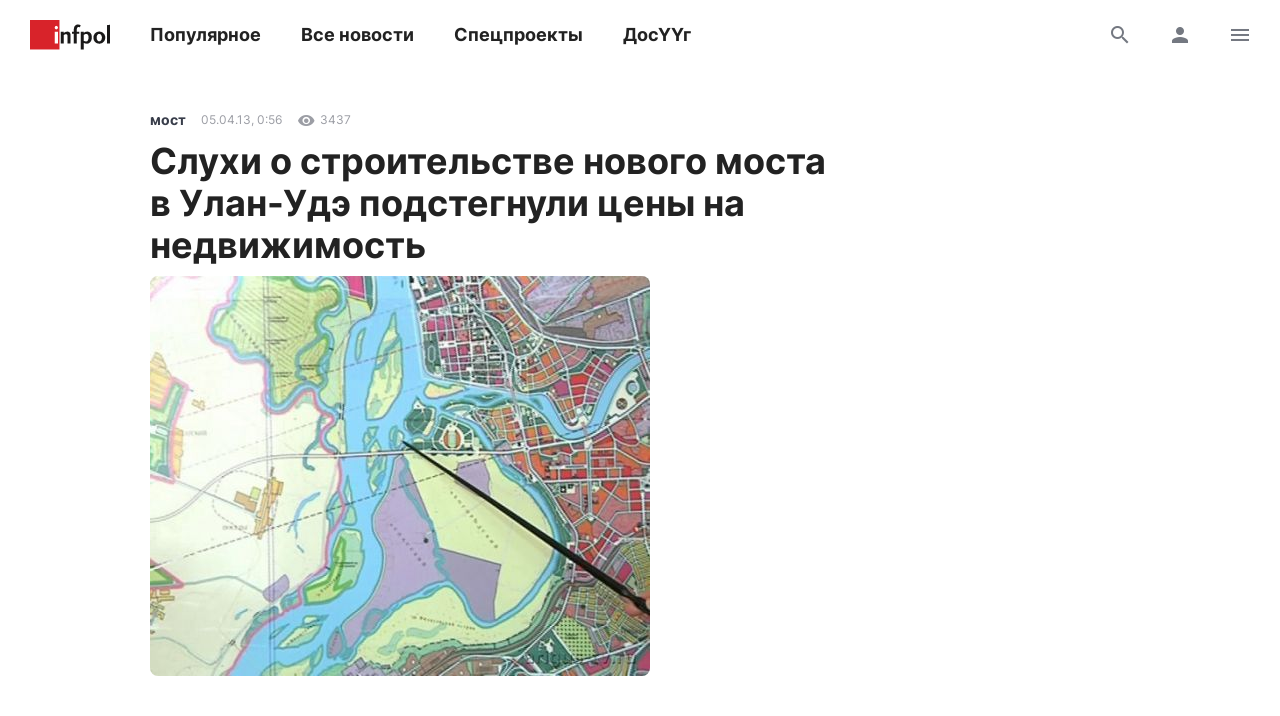

--- FILE ---
content_type: text/html; charset=UTF-8
request_url: https://www.infpol.ru/144146-slukhi-o-stroitelstve-novogo-mosta-v-ulan-ude-podstegnuli-tseny-na-nedvizhimost/
body_size: 15263
content:

<!doctype html>
<html lang="ru">
	<head>
		<meta charset="utf-8">
		<meta name="viewport" content="width=device-width, initial-scale=1, shrink-to-fit=no, user-scalable=no">

		<link rel="apple-touch-icon" sizes="57x57" href="/icons/apple-icon-57x57.png">
		<link rel="apple-touch-icon" sizes="60x60" href="/icons/apple-icon-60x60.png">
		<link rel="apple-touch-icon" sizes="72x72" href="/icons/apple-icon-72x72.png">
		<link rel="apple-touch-icon" sizes="76x76" href="/icons/apple-icon-76x76.png">
		<link rel="apple-touch-icon" sizes="114x114" href="/icons/apple-icon-114x114.png">
		<link rel="apple-touch-icon" sizes="120x120" href="/icons/apple-icon-120x120.png">
		<link rel="apple-touch-icon" sizes="144x144" href="/icons/apple-icon-144x144.png">
		<link rel="apple-touch-icon" sizes="152x152" href="/icons/apple-icon-152x152.png">
		<link rel="apple-touch-icon" sizes="180x180" href="/icons/apple-icon-180x180.png">
		<link rel="apple-touch-icon" sizes="512x512" href="/icons/apple-icon-512x512.png">

		<link rel="icon" type="image/png" sizes="192x192"  href="/icons/android-icon-192x192.png">
		<link rel="icon" type="image/png" sizes="96x96" href="/icons/favicon-96x96.png">
		<link rel="icon" type="image/png" href="/favicon.ico">

		<link rel="manifest" href="/manifest.json">

		<meta name="msapplication-TileImage" content="/icons/ms-icon-144x144.png">
		<meta name="msapplication-TileColor" content="#ffffff">
		<meta name="theme-color" content="#ffffff">

		<link href="https://www.infpol.ru/export/" type="application/rss+xml" rel="alternate" title="Информ Полис: все новости">
				<link href="/favicon.ico" rel="icon">
		<title>Слухи о строительстве нового моста в Улан-Удэ подстегнули цены на недвижимость - новости Бурятии и Улан-Удэ</title>

		<link rel="preload" href="/local/templates/2020/fonts/inter-400.woff2" as="font" type="font/woff2" crossorigin>
		<link rel="preload" href="/local/templates/2020/fonts/inter-700.woff2" as="font" type="font/woff2" crossorigin>
		<link rel="preload" href="/local/templates/2020/fonts/icomoon.woff" as="font" type="font/woff" crossorigin>

		<meta http-equiv="Content-Type" content="text/html; charset=UTF-8">
<link rel="canonical" href="https://www.infpol.ru/144146-slukhi-o-stroitelstve-novogo-mosta-v-ulan-ude-podstegnuli-tseny-na-nedvizhimost/">
<script type="text/javascript" data-skip-moving="true">(function(w, d, n) {var cl = "bx-core";var ht = d.documentElement;var htc = ht ? ht.className : undefined;if (htc === undefined || htc.indexOf(cl) !== -1){return;}var ua = n.userAgent;if (/(iPad;)|(iPhone;)/i.test(ua)){cl += " bx-ios";}else if (/Android/i.test(ua)){cl += " bx-android";}cl += (/(ipad|iphone|android|mobile|touch)/i.test(ua) ? " bx-touch" : " bx-no-touch");cl += w.devicePixelRatio && w.devicePixelRatio >= 2? " bx-retina": " bx-no-retina";var ieVersion = -1;if (/AppleWebKit/.test(ua)){cl += " bx-chrome";}else if ((ieVersion = getIeVersion()) > 0){cl += " bx-ie bx-ie" + ieVersion;if (ieVersion > 7 && ieVersion < 10 && !isDoctype()){cl += " bx-quirks";}}else if (/Opera/.test(ua)){cl += " bx-opera";}else if (/Gecko/.test(ua)){cl += " bx-firefox";}if (/Macintosh/i.test(ua)){cl += " bx-mac";}ht.className = htc ? htc + " " + cl : cl;function isDoctype(){if (d.compatMode){return d.compatMode == "CSS1Compat";}return d.documentElement && d.documentElement.clientHeight;}function getIeVersion(){if (/Opera/i.test(ua) || /Webkit/i.test(ua) || /Firefox/i.test(ua) || /Chrome/i.test(ua)){return -1;}var rv = -1;if (!!(w.MSStream) && !(w.ActiveXObject) && ("ActiveXObject" in w)){rv = 11;}else if (!!d.documentMode && d.documentMode >= 10){rv = 10;}else if (!!d.documentMode && d.documentMode >= 9){rv = 9;}else if (d.attachEvent && !/Opera/.test(ua)){rv = 8;}if (rv == -1 || rv == 8){var re;if (n.appName == "Microsoft Internet Explorer"){re = new RegExp("MSIE ([0-9]+[\.0-9]*)");if (re.exec(ua) != null){rv = parseFloat(RegExp.$1);}}else if (n.appName == "Netscape"){rv = 11;re = new RegExp("Trident/.*rv:([0-9]+[\.0-9]*)");if (re.exec(ua) != null){rv = parseFloat(RegExp.$1);}}}return rv;}})(window, document, navigator);</script>


<link href="/bitrix/cache/css/ip/2020/template_3ee9c796b3a7ef503b84584d4f19d1b7/template_3ee9c796b3a7ef503b84584d4f19d1b7_v1.css?176545410764025" type="text/css"  data-template-style="true" rel="stylesheet" >







	<meta property="og:type" content="article">
	<meta property="og:url" content="https://www.infpol.ru/144146-slukhi-o-stroitelstve-novogo-mosta-v-ulan-ude-podstegnuli-tseny-na-nedvizhimost/">
	<meta property="og:locale" content="ru_RU">
	<meta property="og:site_name" content="Информ Полис">

	<meta property="og:title" content="Слухи о строительстве нового моста в Улан-Удэ подстегнули цены на недвижимость - новости Бурятии и Улан-Удэ">
	<meta property="og:description" content="">

		<meta property="og:image" content="https://www.infpol.ru/upload/iblock/db3/db32c798f5686740d8c714ca5492377e.jpg">
	<meta property="og:image:width" content="500">
	<meta property="og:image:height" content="400">
	
	<meta property="article:author" content="">
	<meta property="article:section" content="мост">

		<meta property="article:tag" content="мост">
		<meta property="article:tag" content="Общество">
	
	<meta property="article:published_time" content="2013-04-05T09:56:00+09:00">
	<meta property="article:modified_time" content="2013-04-05T09:56:00+09:00">

	


		<script async src="https://yandex.ru/ads/system/header-bidding.js" data-skip-moving="true"></script>
		<script type="text/javascript" src="https://ads.digitalcaramel.com/js/infpol.ru.js"data-skip-moving="true"></script>
		<script data-skip-moving="true">window.yaContextCb = window.yaContextCb || []</script>
		<script src="https://yandex.ru/ads/system/context.js" async data-skip-moving="true"></script>

					</head>

	<body>
				
		<!--'start_frame_cache_Lw3FJH'-->
				<div style="background: #f7f7f7;">
					<div class="b-banner-mega">
						<!--AdFox START-->
<!--infpolru-->
<!--Площадка: infpol4.0 / * / *-->
<!--Тип баннера: Мегабаннер-->
<!--Расположение: <верх страницы>-->
<div id="banner-na2615832503cba833de281357c96b091"></div>
					</div>
				</div>

<!--'end_frame_cache_Lw3FJH'-->
		<header class="b-header">
			<div id="header" class="float">
				<div class="g-wrapper">
					<div class="top">
						<a href="/" class="logo">Информ Полис</a>

						<nav class="menu l-mobile-hidden">
							
			<a href="/popular/">Популярное</a>


			<a href="/all/">Все новости</a>


			<a href="/spetsproekty-ip/">Спецпроекты</a>


			<a href="/dosuug/">ДосҮҮг</a>

						</nav>

						<div class="icons">
														<a href="/search/" class="js-search-header"><i class="icon-search"></i><i class="icon-close hidden"></i></a>
							
							<!--'start_frame_cache_user-icon'-->
								<a href="#login" data-fancybox class="l-mobile-hidden"><i class="icon-user"></i></a>

							<!--'end_frame_cache_user-icon'-->
							<a href="#menu" data-fancybox><i class="icon-menu"></i></a>
						</div>
					</div>

										<div id="search-header" class="search hidden">
						<form action="/search/" method="get">
							<input type="text" name="q" placeholder="Поиск">
							<button type="submit" class="button"><i class="icon-search"></i></button>
						</form>
					</div>
									</div>
			</div>
		</header>

		<div class="g-wrapper">
	<div id="comp_cb9433168bbb7da253bce93ec2e78824"><div class="js-ajax-content">
<div class="l-grid l-cut">
	<main class="l-cell-main">
		

		<article class="b-article clearfix js-progress" itemscope itemtype="http://schema.org/NewsArticle" data-page="/144146-slukhi-o-stroitelstve-novogo-mosta-v-ulan-ude-podstegnuli-tseny-na-nedvizhimost/" data-name="Слухи о строительстве нового моста в Улан-Удэ подстегнули цены на недвижимость" data-next="144146" data-tag="577">
			<link itemprop="mainEntityOfPage" href="https://www.infpol.ru/144146-slukhi-o-stroitelstve-novogo-mosta-v-ulan-ude-podstegnuli-tseny-na-nedvizhimost/">
			
			<meta itemprop="dateModified" content="2018-07-22T06:05:29+08:00">
			<meta itemprop="author" content="">

			<div itemprop="publisher" itemscope itemtype="https://schema.org/Organization">
				<div itemprop="logo" itemscope itemtype="https://schema.org/ImageObject">
					<img itemprop="url image" src="https://www.infpol.ru/logo.png" class="hidden">
				</div>

				<meta itemprop="name" content="Информ Полис">
				<meta itemprop="telephone" content="+73012212316">
				<meta itemprop="address" content="670000, г. Улан-Удэ, ул. Каландаришвили, 23, офис 14">
			</div>

			<header class="header">
				<div class="b-info t-micro">
										<a href="https://www.infpol.ru/most/" class="t-caption-bold" itemprop="articleSection">мост</a>
					
					<time datetime="2013-04-05T09:56:00+09:00" class="js-time" itemprop="datePublished">5 апреля 2013 в 09:56</time>

					<!--'start_frame_cache_IjWcdm'-->					<div class="icon"><i class="icon-view"></i> 3437</div>

										<!--'end_frame_cache_IjWcdm'-->				</div>

				<h1 itemprop="name headline">Слухи о строительстве нового моста в Улан-Удэ подстегнули цены на недвижимость</h1>
				
				
					<link itemprop="image" href="https://www.infpol.ru/upload/iblock/db3/db32c798f5686740d8c714ca5492377e.jpg">

					
						<p><img src="/upload/iblock/db3/db32c798f5686740d8c714ca5492377e.jpg" width="500" height="400"></p>

				
				
				<div class="b-share">
					<a href="https://vk.com/share.php?url=https://www.infpol.ru/144146-slukhi-o-stroitelstve-novogo-mosta-v-ulan-ude-podstegnuli-tseny-na-nedvizhimost/" class="icon-vkontakte js-share" rel="nofollow"></a>
										<a href="viber://forward?text=https://www.infpol.ru/144146-slukhi-o-stroitelstve-novogo-mosta-v-ulan-ude-podstegnuli-tseny-na-nedvizhimost/" class="icon-viber" rel="nofollow"></a>
					<a href="tg://msg?text=https://www.infpol.ru/144146-slukhi-o-stroitelstve-novogo-mosta-v-ulan-ude-podstegnuli-tseny-na-nedvizhimost/" class="icon-telegram" rel="nofollow"></a>
					<a href="whatsapp://send?text=https://www.infpol.ru/144146-slukhi-o-stroitelstve-novogo-mosta-v-ulan-ude-podstegnuli-tseny-na-nedvizhimost/" class="icon-whatsapp" rel="nofollow"></a>
				</div>
			</header>

			<div class="cut">
				<div class="content" itemprop="articleBody">
					<b>Жители Левого берега в последнее время стали оценивать свои дома все дороже. Причина такой популярности &ndash; градостроительная политика мэрии. Но только местные жители истолковали ее весьма вольно</b><br>
<br>
Пустынные улицы, грунтовые отсыпы, отсутствие инфраструктуры и&hellip; бешеный спрос на землю. Поселье хоть и находится в нескольких километрах от центра города, но свободное для строительства место найти можно с трудом. Возможно, причины в следующем:<br>
<br>
&laquo;На левом берегу, в Солдатском, Поселье продают дома и в объявлениях указывают, что скоро построят мост с Левого берега до Восточных ворот.... &laquo;новый мост будет выходить с левого берега прямо в центр города&raquo;...&raquo;<br>
<br>
Едем на Левый берег. Новенькие, &laquo;с иголочки&raquo; дома уже вплотную приблизились к протоке Селенги, за ней &ndash; Богородский остров. Спрашиваем у строителей &ndash; идут ли разговоры о строительстве новой переправы?<br>
<br>
- Разговор такой слышали. Детские садики, школы будут строить. И мост будут строить. В 16 году, по-моему, да? С прошлого, позапрошлого года цены выросли.<br>
<br>
На самом деле мост в этом месте будет. Больше того, в генеральном плане города на этом участке &ndash; настоящий дорожный комплекс.<br>
<br>
- От района Солдатского, мимо Поселья существующего, по нынешним островам, через остров Богородский и уйти по улице Трубачеева в Октябрьский район, - сообщила Ольга Сухих, и.о. начальника Управления архитектуры и градостроительства Администрации Улан-Удэ.<br>
<br>
Вот только первоочередные задачи градостроительства, в том числе и новый мост через Уду, мечту жителей левобережья рубят на корню. И не появится новая переправа ни в 16-м, ни даже в 18-м году.<br>
<br>
- Сам по себе мост не строится. Он строится только со строительством дополнительных дорог, которые обеспечивают транспортное движение по этой улице. Изыскательские работы, где точно пройдет дорога &ndash; этого пока ничего не было, - говорит Ольга Сухих.<br>
<br>
Генеральный план города рассчитан на 30 лет. Приняли его в 2008 году. Поэтому раньше 20 года ждать новой короткой переправы к центру города местным жителям не стоит. Впрочем, как и верить на слово предприимчивым продавцам. <br>
<br>
<b>Фото arigus-tv.ru</b>
					
										<p class="author">Автор: </p>
									</div>

				
								<div class="tags">
										<a href="/most/">мост</a>
										<a href="/obshchestvo/">Общество</a>
									</div>
				
				<div class="nativeroll"></div>

				<div class="b-share">
					<a href="https://vk.com/share.php?url=https://www.infpol.ru/144146-slukhi-o-stroitelstve-novogo-mosta-v-ulan-ude-podstegnuli-tseny-na-nedvizhimost/" class="icon-vkontakte js-share" rel="nofollow"></a>
										<a href="viber://forward?text=https://www.infpol.ru/144146-slukhi-o-stroitelstve-novogo-mosta-v-ulan-ude-podstegnuli-tseny-na-nedvizhimost/" class="icon-viber" rel="nofollow"></a>
					<a href="tg://msg?text=https://www.infpol.ru/144146-slukhi-o-stroitelstve-novogo-mosta-v-ulan-ude-podstegnuli-tseny-na-nedvizhimost/" class="icon-telegram" rel="nofollow"></a>
					<a href="whatsapp://send?text=https://www.infpol.ru/144146-slukhi-o-stroitelstve-novogo-mosta-v-ulan-ude-podstegnuli-tseny-na-nedvizhimost/" class="icon-whatsapp" rel="nofollow"></a>
				</div>

				<!--'start_frame_cache_nFDmaA'-->
					<button type="button" class="button-border comments" data-fancybox data-type="ajax" data-src="/ajax/comments.php?id=144146"><span>Комментарии </span> <i class="icon-comment"></i></button>

				<!--'end_frame_cache_nFDmaA'-->
				<!--'start_frame_cache_tgucYX'--><!--'end_frame_cache_tgucYX'-->

				<div class="b-channel">
	<h3>Подписывайтесь</h3>
	<p class="t-subtitle-small">Получайте свежие новости в мессенджерах и соцсетях</p>

	<div class="icons c-social">
		<a href="https://t.me/infpolru" target="_blank" class="icon-telegram"></a>
		<a href="https://vk.com/informpolis" target="_blank" rel="nofollow" class="icon-vkontakte"></a>
	</div>
</div>


				<!--'start_frame_cache_Ug8N3L'-->
				<div class="l-ledge b-banner-comments">
					<!--AdFox START-->
<!--infpolru-->
<!--Площадка: infpol4.0 / * / *-->
<!--Тип баннера: Внутренний блок. Баннер 1-->
<!--Расположение: <середина страницы>-->
<div id="banner-x197e8f785e027570c41adb619aa0ae8a"></div>
				</div>

<!--'end_frame_cache_Ug8N3L'-->

				<div class="cut-show js-uncut">
					<button type="button" class="button-border">Читать далее</button>
				</div>
			</div>
		</article>
	</main>

	<aside class="l-cell-aside l-mobile-hidden">
		<div class="js-sticky">
			<!--'start_frame_cache_2NICnl'-->
				<div class="b-banner-sidebar">
					<!--AdFox START-->
<!--infpolru-->
<!--Площадка: infpol4.0 / * / *-->
<!--Тип баннера: Правый блок. Баннер 1-->
<!--Расположение: <середина страницы>-->
<div id="banner-r6e17123f8eaebf6181d8ed08bee67c01"></div>
				</div>

<!--'end_frame_cache_2NICnl'-->
		</div>
	</aside>
</div>

<div class="b-news-slider">
	<h3 class="t-title c-red">Читайте также</h3>

	
<div class="scrollyeah">
		<div class="slide">
		<a href="/276526-sinoptiki-predupredili-ob-anomalnykh-morozakh-v-buryatii/"><img src="[data-uri]" width="280" height="160" data-src="/upload/resize_cache/iblock/99c/280_160_2/rmq1q25b66sl1z63spe8p9n201rck1wp.jpeg" class="lazyload"></a>
		<h3 class="t-title"><a href="/276526-sinoptiki-predupredili-ob-anomalnykh-morozakh-v-buryatii/">Синоптики предупредили об аномальных морозах в Бурятии</a></h3>

		<div class="b-info t-micro">
			<div class="icon"><i class="icon-view"></i>1809</div>

					</div>
	</div>
		<div class="slide">
		<a href="/276524-v-buryatii-proshchayutsya-s-pogibshim-na-svo-boytsom/"><img src="[data-uri]" width="280" height="160" data-src="/upload/resize_cache/iblock/ec2/280_160_2/bax4x7wcoqfw7i692uh3w5sbwybaqbzu.jpg" class="lazyload"></a>
		<h3 class="t-title"><a href="/276524-v-buryatii-proshchayutsya-s-pogibshim-na-svo-boytsom/">В Бурятии прощаются с погибшим на СВО бойцом</a></h3>

		<div class="b-info t-micro">
			<div class="icon"><i class="icon-view"></i>1982</div>

					</div>
	</div>
		<div class="slide">
		<a href="/276407-v-ulan-ude-gotovyat-mesto-dlya-kreshchenskikh-kupaniy/"><img src="[data-uri]" width="280" height="160" data-src="/upload/resize_cache/iblock/341/280_160_2/8k1s27r60zd1qw1hiqu2k8dwj87rk8l8.jpg" class="lazyload"></a>
		<h3 class="t-title"><a href="/276407-v-ulan-ude-gotovyat-mesto-dlya-kreshchenskikh-kupaniy/">В Улан-Удэ готовят место для крещенских купаний</a></h3>

		<div class="b-info t-micro">
			<div class="icon"><i class="icon-view"></i>4445</div>

					</div>
	</div>
		<div class="slide">
		<a href="/276512-krovopodtek-ushiby-golovy-i-grudnoy-kletki/"><img src="[data-uri]" width="280" height="160" data-src="/upload/resize_cache/iblock/356/280_160_2/cngtqsdxjgf37yi3u6a617l1w4j85klb.jpg" class="lazyload"></a>
		<h3 class="t-title"><a href="/276512-krovopodtek-ushiby-golovy-i-grudnoy-kletki/">«Кровоподтек, ушибы головы и грудной клетки»</a></h3>

		<div class="b-info t-micro">
			<div class="icon"><i class="icon-view"></i>2548</div>

					</div>
	</div>
		<div class="slide">
		<a href="/276514-v-buryatii-za-vykhodnye-proizoshlo-15-pozharov/"><img src="[data-uri]" width="280" height="160" data-src="/upload/resize_cache/iblock/c33/280_160_2/nkq6ulz01q8tf4rf4p7bniojb62cvco9.jpg" class="lazyload"></a>
		<h3 class="t-title"><a href="/276514-v-buryatii-za-vykhodnye-proizoshlo-15-pozharov/">В Бурятии за выходные произошло 15 пожаров</a></h3>

		<div class="b-info t-micro">
			<div class="icon"><i class="icon-view"></i>1326</div>

					</div>
	</div>
		<div class="slide">
		<a href="/276517-glava-buryatii-raskritikoval-imidzhevuyu-politiku-respublikanskikh-vuzov/"><img src="[data-uri]" width="280" height="160" data-src="/upload/resize_cache/iblock/511/280_160_2/luxntbkjzwnrrwc069m0kzzhhg0kfpj6.jpg" class="lazyload"></a>
		<h3 class="t-title"><a href="/276517-glava-buryatii-raskritikoval-imidzhevuyu-politiku-respublikanskikh-vuzov/">Глава Бурятии раскритиковал имиджевую политику республиканских вузов</a></h3>

		<div class="b-info t-micro">
			<div class="icon"><i class="icon-view"></i>1892</div>

					</div>
	</div>
		<div class="slide">
		<a href="/276480-razvitie-lyudi-territoriya/"><img src="[data-uri]" width="280" height="160" data-src="/upload/resize_cache/iblock/9a5/280_160_2/7skuwi8tedbnqzkup20qqdnzmkenvidv.jpg" class="lazyload"></a>
		<h3 class="t-title"><a href="/276480-razvitie-lyudi-territoriya/">Развитие, люди, территория</a></h3>

		<div class="b-info t-micro">
			<div class="icon"><i class="icon-view"></i>3468</div>

					</div>
	</div>
		<div class="slide">
		<a href="/276475-v-buryatii-prostilis-s-34-letnim-boytsom-pogibshim-pri-osvobozhdenii-dnr/"><img src="[data-uri]" width="280" height="160" data-src="/upload/resize_cache/iblock/f21/280_160_2/oghlvjcy7vf34wnwx7ovyiwv70gqjf64.jpg" class="lazyload"></a>
		<h3 class="t-title"><a href="/276475-v-buryatii-prostilis-s-34-letnim-boytsom-pogibshim-pri-osvobozhdenii-dnr/">В Бурятии простились с 34-летним бойцом, погибшим при освобождении ДНР</a></h3>

		<div class="b-info t-micro">
			<div class="icon"><i class="icon-view"></i>4877</div>

					</div>
	</div>
		<div class="slide">
		<a href="/276500-v-buryatii-molodaya-selchanka-ukrala-telefon-i-zarabotala-ugolovku/"><img src="[data-uri]" width="280" height="160" data-src="/upload/resize_cache/iblock/187/280_160_2/lni8qjspvd1iz8mx82a49s89nu44gr6q.jpeg" class="lazyload"></a>
		<h3 class="t-title"><a href="/276500-v-buryatii-molodaya-selchanka-ukrala-telefon-i-zarabotala-ugolovku/">В Бурятии молодая сельчанка украла телефон и заработала «уголовку»</a></h3>

		<div class="b-info t-micro">
			<div class="icon"><i class="icon-view"></i>2700</div>

					</div>
	</div>
		<div class="slide">
		<a href="/276440-v-buryatii-rastet-zabolevaemost-orvi-posle-prazdnikov/"><img src="[data-uri]" width="280" height="160" data-src="/upload/resize_cache/iblock/306/280_160_2/wspr2851ms732eotqjm74gi2kszwu3s3.jpeg" class="lazyload"></a>
		<h3 class="t-title"><a href="/276440-v-buryatii-rastet-zabolevaemost-orvi-posle-prazdnikov/">В Бурятии растет заболеваемость ОРВИ после праздников</a></h3>

		<div class="b-info t-micro">
			<div class="icon"><i class="icon-view"></i>3820</div>

					</div>
	</div>
	</div></div>

</div></div>

		</div>

		<div id="login" class="hidden">
			<div class="b-modal b-user">
				<div class="close" data-fancybox-close>
					<i class="icon-close"></i>
				</div>

				<!--'start_frame_cache_login'--><div class="header h-3">
	Вход
</div>

<div class="b-form">
	<p class="t-subtitle-small">Будьте спокойны, мы никому не покажем ваши данные.</p>

	
<div class="social c-social">
		<button type="button" class="icon-vkontakte" onclick="BX.util.popup('https://oauth.vk.com/authorize?client_id=5772186&redirect_uri=https%3A%2F%2Fwww.infpol.ru%2Fbitrix%2Ftools%2Foauth%2Fvkontakte.php&scope=friends,offline,email&response_type=code&state=[base64]%3D', 660, 425)"></button>
		<button type="button" class="icon-odnoklassniki" onclick="BX.util.popup('http://www.odnoklassniki.ru/oauth/authorize?client_id=1254334976&redirect_uri=https%3A%2F%2Fwww.infpol.ru%2Fbitrix%2Ftools%2Foauth%2Fodnoklassniki.php&response_type=code&state=site_id%3Dip%26backurl%3D%252F144146-slukhi-o-stroitelstve-novogo-mosta-v-ulan-ude-podstegnuli-tseny-na-nedvizhimost%252F%253Fcheck_key%253D64e18113a875afef321b41b53f28e91f%2526ELEMENT_ID%253D144146%26redirect_url%3D%252F144146-slukhi-o-stroitelstve-novogo-mosta-v-ulan-ude-podstegnuli-tseny-na-nedvizhimost%252F%253FELEMENT_ID%253D144146%26mode%3Dopener', 580, 400)"></button>
	</div>
	<hr>

	<div id="comp_267befbca27db348bf2314357c914836">
	
	
<form method="post" action=""><input type="hidden" name="bxajaxid" id="bxajaxid_267befbca27db348bf2314357c914836_8BACKi" value="267befbca27db348bf2314357c914836" /><input type="hidden" name="AJAX_CALL" value="Y" />		<input type="hidden" name="AUTH_FORM" value="Y">
		<input type="hidden" name="TYPE" value="AUTH">
		<input type="hidden" name="USER_REMEMBER" value="Y">
		<input type="hidden" name="RELOAD" value="Y">

		<div class="row">
			<input type="text" name="USER_LOGIN" value="" placeholder="E-mail">
		</div>

		<div class="row">
			<input type="password" name="USER_PASSWORD" placeholder="Пароль">

			<div class="forgot t-caption">
				<a href="/auth/?forgot_password=yes&amp;backurl=%2F144146-slukhi-o-stroitelstve-novogo-mosta-v-ulan-ude-podstegnuli-tseny-na-nedvizhimost%2F%3FELEMENT_ID%3D144146">Забыли пароль?</a>
			</div>
		</div>

		
		<button type="submit" class="button-dark">Войти</button>
	</form>

</div>
	<hr>

	<span class="button-border js-show">Регистрация</span>

	<div class="hidden">
		<div id="comp_8a052b053ae4a2268e8f1949288e6e8c">
<div class="b-form">
	<h4>Регистрация</h4>

	
			
<form method="post" action=""><input type="hidden" name="bxajaxid" id="bxajaxid_8a052b053ae4a2268e8f1949288e6e8c_Ar8Szp" value="8a052b053ae4a2268e8f1949288e6e8c" /><input type="hidden" name="AJAX_CALL" value="Y" />				<input type="hidden" name="registration" value="email">

				<div class="row">
					<input type="text" name="email" value="" placeholder="Ваш e-mail">
				</div>

				<div class="row">
					<p class="t-caption">Мы придумали вам никнейм, его можно изменить сейчас или позже в настройках профиля</p>

					<div class="row b-nickname">
						<input id="i-nickname" type="text" name="name" value="" placeholder="Ваш никнейм" class="js-nickname">
						<button type="button" class="button js-nickname-reload"><i class="icon-reload"></i></button>
					</div>

					<p class="t-caption">Нажимая кнопку &laquo;Зарегистрироваться&raquo;, вы соглашаетесь с условиями обработки персональных данных и условиями политики конфиденциальности</p>
				</div>

				<button type="submit" class="button-border">Зарегистрироваться</button>
			</form>

				</div></div>	</div>
</div><!--'end_frame_cache_login'-->			</div>
		</div>

		<div id="archive" class="hidden">
			<div class="b-modal b-user">
				<div class="close" data-fancybox-close>
					<i class="icon-close"></i>
				</div>

				<div class="header h-3">
					Архив
				</div>

				<!--'start_frame_cache_calendar'-->
<div class="b-calendar">
		<div class="month">
		<h4>Январь 2026 года</h4>

		<table>
			<tr>
				<th>Пн</th>
				<th>Вт</th>
				<th>Ср</th>
				<th>Чт</th>
				<th>Пт</th>
				<th>Сб</th>
				<th>Вс</th>
			</tr>

			<tr>

			<td colspan="3"></td>
					<td>
												<a href="/archive/2026/01/01/">1</a>
											</td>

			
					<td>
												<a href="/archive/2026/01/02/">2</a>
											</td>

			
					<td>
												<a href="/archive/2026/01/03/">3</a>
											</td>

			
					<td>
												<a href="/archive/2026/01/04/">4</a>
											</td>

			</tr><tr>
					<td>
												<a href="/archive/2026/01/05/">5</a>
											</td>

			
					<td>
												<a href="/archive/2026/01/06/">6</a>
											</td>

			
					<td>
												<a href="/archive/2026/01/07/">7</a>
											</td>

			
					<td>
												<a href="/archive/2026/01/08/">8</a>
											</td>

			
					<td>
												<a href="/archive/2026/01/09/">9</a>
											</td>

			
					<td>
												<a href="/archive/2026/01/10/">10</a>
											</td>

			
					<td>
												<a href="/archive/2026/01/11/">11</a>
											</td>

			</tr><tr>
					<td>
												<a href="/archive/2026/01/12/">12</a>
											</td>

			
					<td>
												<a href="/archive/2026/01/13/">13</a>
											</td>

			
					<td>
												<a href="/archive/2026/01/14/">14</a>
											</td>

			
					<td>
												<a href="/archive/2026/01/15/">15</a>
											</td>

			
					<td>
												<a href="/archive/2026/01/16/">16</a>
											</td>

			
					<td>
												<a href="/archive/2026/01/17/">17</a>
											</td>

			
					<td>
												<a href="/archive/2026/01/18/">18</a>
											</td>

			</tr><tr>
					<td>
												<a href="/archive/2026/01/19/">19</a>
											</td>

			
					<td>
												20											</td>

			
					<td>
												21											</td>

			
					<td>
												22											</td>

			
					<td>
												23											</td>

			
					<td>
												24											</td>

			
					<td>
												25											</td>

			</tr><tr>
					<td>
												26											</td>

			
					<td>
												27											</td>

			
					<td>
												28											</td>

			
					<td>
												29											</td>

			
					<td>
												30											</td>

			
					<td>
												31											</td>

			<td colspan="1"></td>
			</tr>
		</table>
	</div>
	
		<div class="year">
		<h4><a class="active" href="/archive/2026/">2026</a></h4>

		<div class="months">
						<a class="active" href="/archive/2026/01/">Январь</a>
					</div>
	</div>
		<div class="year">
		<h4><a href="/archive/2025/">2025</a></h4>

		<div class="months">
						<a href="/archive/2025/01/">Январь</a>
						<a href="/archive/2025/02/">Февраль</a>
						<a href="/archive/2025/03/">Март</a>
						<a href="/archive/2025/04/">Апрель</a>
						<a href="/archive/2025/05/">Май</a>
						<a href="/archive/2025/06/">Июнь</a>
						<a href="/archive/2025/07/">Июль</a>
						<a href="/archive/2025/08/">Август</a>
						<a href="/archive/2025/09/">Сентябрь</a>
						<a href="/archive/2025/10/">Октябрь</a>
						<a href="/archive/2025/11/">Ноябрь</a>
						<a href="/archive/2025/12/">Декабрь</a>
					</div>
	</div>
		<div class="year">
		<h4><a href="/archive/2024/">2024</a></h4>

		<div class="months">
						<a href="/archive/2024/01/">Январь</a>
						<a href="/archive/2024/02/">Февраль</a>
						<a href="/archive/2024/03/">Март</a>
						<a href="/archive/2024/04/">Апрель</a>
						<a href="/archive/2024/05/">Май</a>
						<a href="/archive/2024/06/">Июнь</a>
						<a href="/archive/2024/07/">Июль</a>
						<a href="/archive/2024/08/">Август</a>
						<a href="/archive/2024/09/">Сентябрь</a>
						<a href="/archive/2024/10/">Октябрь</a>
						<a href="/archive/2024/11/">Ноябрь</a>
						<a href="/archive/2024/12/">Декабрь</a>
					</div>
	</div>
		<div class="year">
		<h4><a href="/archive/2023/">2023</a></h4>

		<div class="months">
						<a href="/archive/2023/01/">Январь</a>
						<a href="/archive/2023/02/">Февраль</a>
						<a href="/archive/2023/03/">Март</a>
						<a href="/archive/2023/04/">Апрель</a>
						<a href="/archive/2023/05/">Май</a>
						<a href="/archive/2023/06/">Июнь</a>
						<a href="/archive/2023/07/">Июль</a>
						<a href="/archive/2023/08/">Август</a>
						<a href="/archive/2023/09/">Сентябрь</a>
						<a href="/archive/2023/10/">Октябрь</a>
						<a href="/archive/2023/11/">Ноябрь</a>
						<a href="/archive/2023/12/">Декабрь</a>
					</div>
	</div>
		<div class="year">
		<h4><a href="/archive/2022/">2022</a></h4>

		<div class="months">
						<a href="/archive/2022/01/">Январь</a>
						<a href="/archive/2022/02/">Февраль</a>
						<a href="/archive/2022/03/">Март</a>
						<a href="/archive/2022/04/">Апрель</a>
						<a href="/archive/2022/05/">Май</a>
						<a href="/archive/2022/06/">Июнь</a>
						<a href="/archive/2022/07/">Июль</a>
						<a href="/archive/2022/08/">Август</a>
						<a href="/archive/2022/09/">Сентябрь</a>
						<a href="/archive/2022/10/">Октябрь</a>
						<a href="/archive/2022/11/">Ноябрь</a>
						<a href="/archive/2022/12/">Декабрь</a>
					</div>
	</div>
		<div class="year">
		<h4><a href="/archive/2021/">2021</a></h4>

		<div class="months">
						<a href="/archive/2021/01/">Январь</a>
						<a href="/archive/2021/02/">Февраль</a>
						<a href="/archive/2021/03/">Март</a>
						<a href="/archive/2021/04/">Апрель</a>
						<a href="/archive/2021/05/">Май</a>
						<a href="/archive/2021/06/">Июнь</a>
						<a href="/archive/2021/07/">Июль</a>
						<a href="/archive/2021/08/">Август</a>
						<a href="/archive/2021/09/">Сентябрь</a>
						<a href="/archive/2021/10/">Октябрь</a>
						<a href="/archive/2021/11/">Ноябрь</a>
						<a href="/archive/2021/12/">Декабрь</a>
					</div>
	</div>
		<div class="year">
		<h4><a href="/archive/2020/">2020</a></h4>

		<div class="months">
						<a href="/archive/2020/01/">Январь</a>
						<a href="/archive/2020/02/">Февраль</a>
						<a href="/archive/2020/03/">Март</a>
						<a href="/archive/2020/04/">Апрель</a>
						<a href="/archive/2020/05/">Май</a>
						<a href="/archive/2020/06/">Июнь</a>
						<a href="/archive/2020/07/">Июль</a>
						<a href="/archive/2020/08/">Август</a>
						<a href="/archive/2020/09/">Сентябрь</a>
						<a href="/archive/2020/10/">Октябрь</a>
						<a href="/archive/2020/11/">Ноябрь</a>
						<a href="/archive/2020/12/">Декабрь</a>
					</div>
	</div>
		<div class="year">
		<h4><a href="/archive/2019/">2019</a></h4>

		<div class="months">
						<a href="/archive/2019/01/">Январь</a>
						<a href="/archive/2019/02/">Февраль</a>
						<a href="/archive/2019/03/">Март</a>
						<a href="/archive/2019/04/">Апрель</a>
						<a href="/archive/2019/05/">Май</a>
						<a href="/archive/2019/06/">Июнь</a>
						<a href="/archive/2019/07/">Июль</a>
						<a href="/archive/2019/08/">Август</a>
						<a href="/archive/2019/09/">Сентябрь</a>
						<a href="/archive/2019/10/">Октябрь</a>
						<a href="/archive/2019/11/">Ноябрь</a>
						<a href="/archive/2019/12/">Декабрь</a>
					</div>
	</div>
		<div class="year">
		<h4><a href="/archive/2018/">2018</a></h4>

		<div class="months">
						<a href="/archive/2018/01/">Январь</a>
						<a href="/archive/2018/02/">Февраль</a>
						<a href="/archive/2018/03/">Март</a>
						<a href="/archive/2018/04/">Апрель</a>
						<a href="/archive/2018/05/">Май</a>
						<a href="/archive/2018/06/">Июнь</a>
						<a href="/archive/2018/07/">Июль</a>
						<a href="/archive/2018/08/">Август</a>
						<a href="/archive/2018/09/">Сентябрь</a>
						<a href="/archive/2018/10/">Октябрь</a>
						<a href="/archive/2018/11/">Ноябрь</a>
						<a href="/archive/2018/12/">Декабрь</a>
					</div>
	</div>
		<div class="year">
		<h4><a href="/archive/2017/">2017</a></h4>

		<div class="months">
						<a href="/archive/2017/01/">Январь</a>
						<a href="/archive/2017/02/">Февраль</a>
						<a href="/archive/2017/03/">Март</a>
						<a href="/archive/2017/04/">Апрель</a>
						<a href="/archive/2017/05/">Май</a>
						<a href="/archive/2017/06/">Июнь</a>
						<a href="/archive/2017/07/">Июль</a>
						<a href="/archive/2017/08/">Август</a>
						<a href="/archive/2017/09/">Сентябрь</a>
						<a href="/archive/2017/10/">Октябрь</a>
						<a href="/archive/2017/11/">Ноябрь</a>
						<a href="/archive/2017/12/">Декабрь</a>
					</div>
	</div>
		<div class="year">
		<h4><a href="/archive/2016/">2016</a></h4>

		<div class="months">
						<a href="/archive/2016/01/">Январь</a>
						<a href="/archive/2016/02/">Февраль</a>
						<a href="/archive/2016/03/">Март</a>
						<a href="/archive/2016/04/">Апрель</a>
						<a href="/archive/2016/05/">Май</a>
						<a href="/archive/2016/06/">Июнь</a>
						<a href="/archive/2016/07/">Июль</a>
						<a href="/archive/2016/08/">Август</a>
						<a href="/archive/2016/09/">Сентябрь</a>
						<a href="/archive/2016/10/">Октябрь</a>
						<a href="/archive/2016/11/">Ноябрь</a>
						<a href="/archive/2016/12/">Декабрь</a>
					</div>
	</div>
		<div class="year">
		<h4><a href="/archive/2015/">2015</a></h4>

		<div class="months">
						<a href="/archive/2015/01/">Январь</a>
						<a href="/archive/2015/02/">Февраль</a>
						<a href="/archive/2015/03/">Март</a>
						<a href="/archive/2015/04/">Апрель</a>
						<a href="/archive/2015/05/">Май</a>
						<a href="/archive/2015/06/">Июнь</a>
						<a href="/archive/2015/07/">Июль</a>
						<a href="/archive/2015/08/">Август</a>
						<a href="/archive/2015/09/">Сентябрь</a>
						<a href="/archive/2015/10/">Октябрь</a>
						<a href="/archive/2015/11/">Ноябрь</a>
						<a href="/archive/2015/12/">Декабрь</a>
					</div>
	</div>
		<div class="year">
		<h4><a href="/archive/2014/">2014</a></h4>

		<div class="months">
						<a href="/archive/2014/01/">Январь</a>
						<a href="/archive/2014/02/">Февраль</a>
						<a href="/archive/2014/03/">Март</a>
						<a href="/archive/2014/04/">Апрель</a>
						<a href="/archive/2014/05/">Май</a>
						<a href="/archive/2014/06/">Июнь</a>
						<a href="/archive/2014/07/">Июль</a>
						<a href="/archive/2014/08/">Август</a>
						<a href="/archive/2014/09/">Сентябрь</a>
						<a href="/archive/2014/10/">Октябрь</a>
						<a href="/archive/2014/11/">Ноябрь</a>
						<a href="/archive/2014/12/">Декабрь</a>
					</div>
	</div>
		<div class="year">
		<h4><a href="/archive/2013/">2013</a></h4>

		<div class="months">
						<a href="/archive/2013/01/">Январь</a>
						<a href="/archive/2013/02/">Февраль</a>
						<a href="/archive/2013/03/">Март</a>
						<a href="/archive/2013/04/">Апрель</a>
						<a href="/archive/2013/05/">Май</a>
						<a href="/archive/2013/06/">Июнь</a>
						<a href="/archive/2013/07/">Июль</a>
						<a href="/archive/2013/08/">Август</a>
						<a href="/archive/2013/09/">Сентябрь</a>
						<a href="/archive/2013/10/">Октябрь</a>
						<a href="/archive/2013/11/">Ноябрь</a>
						<a href="/archive/2013/12/">Декабрь</a>
					</div>
	</div>
		<div class="year">
		<h4><a href="/archive/2012/">2012</a></h4>

		<div class="months">
						<a href="/archive/2012/01/">Январь</a>
						<a href="/archive/2012/02/">Февраль</a>
						<a href="/archive/2012/03/">Март</a>
						<a href="/archive/2012/04/">Апрель</a>
						<a href="/archive/2012/05/">Май</a>
						<a href="/archive/2012/06/">Июнь</a>
						<a href="/archive/2012/07/">Июль</a>
						<a href="/archive/2012/08/">Август</a>
						<a href="/archive/2012/09/">Сентябрь</a>
						<a href="/archive/2012/10/">Октябрь</a>
						<a href="/archive/2012/11/">Ноябрь</a>
						<a href="/archive/2012/12/">Декабрь</a>
					</div>
	</div>
		<div class="year">
		<h4><a href="/archive/2011/">2011</a></h4>

		<div class="months">
						<a href="/archive/2011/01/">Январь</a>
						<a href="/archive/2011/02/">Февраль</a>
						<a href="/archive/2011/03/">Март</a>
						<a href="/archive/2011/04/">Апрель</a>
						<a href="/archive/2011/05/">Май</a>
						<a href="/archive/2011/06/">Июнь</a>
						<a href="/archive/2011/07/">Июль</a>
						<a href="/archive/2011/08/">Август</a>
						<a href="/archive/2011/09/">Сентябрь</a>
						<a href="/archive/2011/10/">Октябрь</a>
						<a href="/archive/2011/11/">Ноябрь</a>
						<a href="/archive/2011/12/">Декабрь</a>
					</div>
	</div>
		<div class="year">
		<h4><a href="/archive/2010/">2010</a></h4>

		<div class="months">
						<a href="/archive/2010/01/">Январь</a>
						<a href="/archive/2010/02/">Февраль</a>
						<a href="/archive/2010/03/">Март</a>
						<a href="/archive/2010/04/">Апрель</a>
						<a href="/archive/2010/05/">Май</a>
						<a href="/archive/2010/06/">Июнь</a>
						<a href="/archive/2010/07/">Июль</a>
						<a href="/archive/2010/08/">Август</a>
						<a href="/archive/2010/09/">Сентябрь</a>
						<a href="/archive/2010/10/">Октябрь</a>
						<a href="/archive/2010/11/">Ноябрь</a>
						<a href="/archive/2010/12/">Декабрь</a>
					</div>
	</div>
		<div class="year">
		<h4><a href="/archive/2009/">2009</a></h4>

		<div class="months">
						<a href="/archive/2009/01/">Январь</a>
						<a href="/archive/2009/02/">Февраль</a>
						<a href="/archive/2009/03/">Март</a>
						<a href="/archive/2009/04/">Апрель</a>
						<a href="/archive/2009/05/">Май</a>
						<a href="/archive/2009/06/">Июнь</a>
						<a href="/archive/2009/07/">Июль</a>
						<a href="/archive/2009/08/">Август</a>
						<a href="/archive/2009/09/">Сентябрь</a>
						<a href="/archive/2009/10/">Октябрь</a>
						<a href="/archive/2009/11/">Ноябрь</a>
						<a href="/archive/2009/12/">Декабрь</a>
					</div>
	</div>
		<div class="year">
		<h4><a href="/archive/2008/">2008</a></h4>

		<div class="months">
						<a href="/archive/2008/01/">Январь</a>
						<a href="/archive/2008/02/">Февраль</a>
						<a href="/archive/2008/03/">Март</a>
						<a href="/archive/2008/04/">Апрель</a>
						<a href="/archive/2008/05/">Май</a>
						<a href="/archive/2008/06/">Июнь</a>
						<a href="/archive/2008/07/">Июль</a>
						<a href="/archive/2008/08/">Август</a>
						<a href="/archive/2008/09/">Сентябрь</a>
						<a href="/archive/2008/10/">Октябрь</a>
						<a href="/archive/2008/11/">Ноябрь</a>
						<a href="/archive/2008/12/">Декабрь</a>
					</div>
	</div>
		<div class="year">
		<h4><a href="/archive/2007/">2007</a></h4>

		<div class="months">
						<a href="/archive/2007/01/">Январь</a>
						<a href="/archive/2007/02/">Февраль</a>
						<a href="/archive/2007/03/">Март</a>
						<a href="/archive/2007/04/">Апрель</a>
						<a href="/archive/2007/05/">Май</a>
						<a href="/archive/2007/06/">Июнь</a>
						<a href="/archive/2007/07/">Июль</a>
						<a href="/archive/2007/08/">Август</a>
						<a href="/archive/2007/09/">Сентябрь</a>
						<a href="/archive/2007/10/">Октябрь</a>
						<a href="/archive/2007/11/">Ноябрь</a>
						<a href="/archive/2007/12/">Декабрь</a>
					</div>
	</div>
		<div class="year">
		<h4><a href="/archive/2006/">2006</a></h4>

		<div class="months">
						<a href="/archive/2006/01/">Январь</a>
						<a href="/archive/2006/02/">Февраль</a>
						<a href="/archive/2006/03/">Март</a>
						<a href="/archive/2006/04/">Апрель</a>
						<a href="/archive/2006/05/">Май</a>
						<a href="/archive/2006/06/">Июнь</a>
						<a href="/archive/2006/07/">Июль</a>
						<a href="/archive/2006/08/">Август</a>
						<a href="/archive/2006/09/">Сентябрь</a>
						<a href="/archive/2006/10/">Октябрь</a>
						<a href="/archive/2006/11/">Ноябрь</a>
						<a href="/archive/2006/12/">Декабрь</a>
					</div>
	</div>
		<div class="year">
		<h4><a href="/archive/2005/">2005</a></h4>

		<div class="months">
						<a href="/archive/2005/01/">Январь</a>
						<a href="/archive/2005/02/">Февраль</a>
						<a href="/archive/2005/03/">Март</a>
						<a href="/archive/2005/04/">Апрель</a>
						<a href="/archive/2005/05/">Май</a>
						<a href="/archive/2005/06/">Июнь</a>
						<a href="/archive/2005/07/">Июль</a>
						<a href="/archive/2005/08/">Август</a>
						<a href="/archive/2005/09/">Сентябрь</a>
						<a href="/archive/2005/10/">Октябрь</a>
						<a href="/archive/2005/11/">Ноябрь</a>
						<a href="/archive/2005/12/">Декабрь</a>
					</div>
	</div>
		<div class="year">
		<h4><a href="/archive/2004/">2004</a></h4>

		<div class="months">
						<a href="/archive/2004/01/">Январь</a>
						<a href="/archive/2004/02/">Февраль</a>
						<a href="/archive/2004/03/">Март</a>
						<a href="/archive/2004/04/">Апрель</a>
						<a href="/archive/2004/05/">Май</a>
						<a href="/archive/2004/06/">Июнь</a>
						<a href="/archive/2004/07/">Июль</a>
						<a href="/archive/2004/08/">Август</a>
						<a href="/archive/2004/09/">Сентябрь</a>
						<a href="/archive/2004/10/">Октябрь</a>
						<a href="/archive/2004/11/">Ноябрь</a>
						<a href="/archive/2004/12/">Декабрь</a>
					</div>
	</div>
		<div class="year">
		<h4><a href="/archive/2003/">2003</a></h4>

		<div class="months">
						<a href="/archive/2003/03/">Март</a>
						<a href="/archive/2003/04/">Апрель</a>
						<a href="/archive/2003/05/">Май</a>
						<a href="/archive/2003/06/">Июнь</a>
						<a href="/archive/2003/07/">Июль</a>
						<a href="/archive/2003/08/">Август</a>
						<a href="/archive/2003/09/">Сентябрь</a>
						<a href="/archive/2003/10/">Октябрь</a>
						<a href="/archive/2003/11/">Ноябрь</a>
						<a href="/archive/2003/12/">Декабрь</a>
					</div>
	</div>
		<div class="year">
		<h4><a href="/archive/2002/">2002</a></h4>

		<div class="months">
						<a href="/archive/2002/01/">Январь</a>
						<a href="/archive/2002/02/">Февраль</a>
						<a href="/archive/2002/03/">Март</a>
						<a href="/archive/2002/04/">Апрель</a>
						<a href="/archive/2002/05/">Май</a>
						<a href="/archive/2002/06/">Июнь</a>
						<a href="/archive/2002/07/">Июль</a>
						<a href="/archive/2002/08/">Август</a>
						<a href="/archive/2002/09/">Сентябрь</a>
						<a href="/archive/2002/10/">Октябрь</a>
						<a href="/archive/2002/11/">Ноябрь</a>
						<a href="/archive/2002/12/">Декабрь</a>
					</div>
	</div>
		<div class="year">
		<h4><a href="/archive/2001/">2001</a></h4>

		<div class="months">
						<a href="/archive/2001/01/">Январь</a>
						<a href="/archive/2001/02/">Февраль</a>
						<a href="/archive/2001/03/">Март</a>
						<a href="/archive/2001/04/">Апрель</a>
						<a href="/archive/2001/05/">Май</a>
						<a href="/archive/2001/06/">Июнь</a>
						<a href="/archive/2001/07/">Июль</a>
						<a href="/archive/2001/08/">Август</a>
						<a href="/archive/2001/09/">Сентябрь</a>
						<a href="/archive/2001/10/">Октябрь</a>
						<a href="/archive/2001/11/">Ноябрь</a>
						<a href="/archive/2001/12/">Декабрь</a>
					</div>
	</div>
		<div class="year">
		<h4><a href="/archive/2000/">2000</a></h4>

		<div class="months">
						<a href="/archive/2000/04/">Апрель</a>
						<a href="/archive/2000/05/">Май</a>
						<a href="/archive/2000/06/">Июнь</a>
						<a href="/archive/2000/07/">Июль</a>
						<a href="/archive/2000/08/">Август</a>
						<a href="/archive/2000/09/">Сентябрь</a>
						<a href="/archive/2000/10/">Октябрь</a>
						<a href="/archive/2000/11/">Ноябрь</a>
						<a href="/archive/2000/12/">Декабрь</a>
					</div>
	</div>
	</div><!--'end_frame_cache_calendar'-->			</div>
		</div>

		<div id="menu" class="hidden">
			<div class="b-modal">
				<div class="close" data-fancybox-close>
					<i class="icon-close"></i>
				</div>

				<div class="header"></div>

				<div class="l-mobile-visible">
					<div class="enter">
						<!--'start_frame_cache_enter'-->
							<a href="#login" data-fancybox class="button-dark"><span>Войти</span> <i class="icon-user"></i></a>

						<!--'end_frame_cache_enter'-->					</div>

					<hr>

					<nav class="b-menu-column t-title c-red">
						
			<a href="/popular/">Популярное</a>


			<a href="/all/">Все новости</a>


			<a href="/spetsproekty-ip/">Спецпроекты</a>


			<a href="/dosuug/">ДосҮҮг</a>

					</nav>

					<hr>
				</div>

				<nav class="b-menu-column tags t-subtitle-small">
					
			<a href="/obshchestvo/">Общество</a>


			<a href="/politika/">Политика</a>


			<a href="/biznes/">Бизнес</a>


			<a href="/proisshestviya/">Происшествия</a>


			<a href="/sport/">Спорт</a>


			<a href="/selo/">Село</a>


			<a href="/dosug/">Досуг</a>


			<a href="/gorod/">Город</a>


			<a href="/zdorove/">Здоровье</a>


			<a href="/nashi-geroi/">Наши герои</a>


			<a href="/zurkhay/">Зурхай</a>


			<a href="/tayny-buryatii/">Тайны Бурятии</a>


			<a href="/polisyenok/">Полисёнок</a>


			<a href="/istoriya-ulan-ude/">История Улан-Удэ</a>

				</nav>

				<a href="#archive" data-fancybox class="button-border" data-fancybox>Архив новостей</a>

				<div class="icons c-social">
	<a href="https://vk.com/informpolis" target="_blank" rel="nofollow" class="icon-vkontakte"></a>
	<a href="https://t.me/infpolru" target="_blank" rel="nofollow" class="icon-telegram"></a>
	<a href="https://ok.ru/infpol" target="_blank" rel="nofollow" class="icon-odnoklassniki"></a>
	<a href="https://www.youtube.com/channel/UCcnxk7nC0swVon220B-T5vQ" target="_blank" rel="nofollow" class="icon-youtube"></a>
</div>
				<footer class="b-footer">
					<nav class="menu t-subtitle-small">
						
			<a href="/privacy/">Политика конфиденциальности</a>


			<a href="/price.jpg">Прайс-лист</a>


			<a href="/reklama">Реклама</a>


			<a href="/press-relizy/">Пресс-релизы</a>

					</nav>

					<hr>

					<div class="t-caption">
						<div itemscope itemtype="https://schema.org/Organization">
	<div itemprop="logo" itemscope itemtype="https://schema.org/ImageObject">
		<img itemprop="url image" src="https://www.infpol.ru/logo.png" class="hidden">
	</div>

	<meta itemprop="name" content="Информ Полис">
	<meta itemprop="telephone" content="+73012212316">
	<meta itemprop="address" content="670000, г. Улан-Удэ, ул. Каландаришвили, 23, офис 14">

	<link itemprop="url" href="https://www.infpol.ru/">
</div>

<p>&copy; 2002 – 2026. Информ Полис online. 18+</p>

<p>Свидетельство о регистрации СМИ Эл №ФС77-58691 выдано Роскомнадзором 21.07.2014</p>
<p>Адрес редакции: 670000, г. Улан-Удэ, ул. Каландаришвили, 23, офис 14</p>
<p>Телефон редакции: +7 (3012) 21-40-30, адрес электронной почты редакции: <a href="mailto:press@infpol.ru">press@infpol.ru</a>.</p>

<p>Учредитель: ООО "Информполис"<br>
Главный редактор: Русаков М. В.</p>

<p>Любое использование материалов допускается только с согласия редакции. При публикации или цитировании материалов прямая активная ссылка на www.infpol.ru обязательна.</p>
						<div class="counters">
	<div class="item">
		<!-- Yandex.Metrika informer -->
		<a href="https://metrika.yandex.ru/stat/?id=23693668&amp;from=informer" target="_blank" rel="nofollow"><img src="https://informer.yandex.ru/informer/23693668/3_1_FFFFFFFF_FFFFFFFF_0_pageviews" alt="Яндекс.Метрика" title="Яндекс.Метрика: данные за сегодня (просмотры, визиты и уникальные посетители)" class="ym-advanced-informer" data-cid="23693668" data-lang="ru"></a>
		<!-- /Yandex.Metrika informer -->
	</div>

	<div class="item">
		<!--LiveInternet logo-->
		<a href="//www.liveinternet.ru/click" target="_blank"><img src="//counter.yadro.ru/logo?17.1" title="LiveInternet: показано число просмотров за 24 часа, посетителей за 24 часа и за сегодня"></a>
		<!--/LiveInternet-->
	</div>

	<div class="item">
		<!-- Rating@Mail.ru logo -->
		<a href="https://top.mail.ru/jump?from=1022754" target="_blank" rel="nofollow"><img src="//top-fwz1.mail.ru/counter?id=1022754;t=418;l=1" alt="Рейтинг@Mail.ru"></a>
		<!-- //Rating@Mail.ru logo -->
	</div>
</div>
						<hr>

						<p><a href="https://www.infpol.ru/export/" title="RSS - все новости Infpol.ru">RSS</a></p>
						<p>Разработка сайта: <a href="https://realist.site" target="_blank">Realist</a></p>
					</div>
				</footer>
			</div>
		</div>

		<div id="progress" class="b-progress"></div>
		<div id="messages" class="b-messages t-caption"></div>

			<script src="//web.webpushs.com/js/push/4628144eb5af3921aab777501186e318_1.js" async></script>

<script type="text/javascript">if(!window.BX)window.BX={};if(!window.BX.message)window.BX.message=function(mess){if(typeof mess==='object'){for(let i in mess) {BX.message[i]=mess[i];} return true;}};</script>
<script type="text/javascript">(window.BX||top.BX).message({'JS_CORE_LOADING':'Загрузка...','JS_CORE_NO_DATA':'- Нет данных -','JS_CORE_WINDOW_CLOSE':'Закрыть','JS_CORE_WINDOW_EXPAND':'Развернуть','JS_CORE_WINDOW_NARROW':'Свернуть в окно','JS_CORE_WINDOW_SAVE':'Сохранить','JS_CORE_WINDOW_CANCEL':'Отменить','JS_CORE_WINDOW_CONTINUE':'Продолжить','JS_CORE_H':'ч','JS_CORE_M':'м','JS_CORE_S':'с','JSADM_AI_HIDE_EXTRA':'Скрыть лишние','JSADM_AI_ALL_NOTIF':'Показать все','JSADM_AUTH_REQ':'Требуется авторизация!','JS_CORE_WINDOW_AUTH':'Войти','JS_CORE_IMAGE_FULL':'Полный размер'});</script><script type="text/javascript" src="/bitrix/js/main/core/core.min.js?1656471356216224"></script><script>BX.setJSList(['/bitrix/js/main/core/core_ajax.js','/bitrix/js/main/core/core_promise.js','/bitrix/js/main/polyfill/promise/js/promise.js','/bitrix/js/main/loadext/loadext.js','/bitrix/js/main/loadext/extension.js','/bitrix/js/main/polyfill/promise/js/promise.js','/bitrix/js/main/polyfill/find/js/find.js','/bitrix/js/main/polyfill/includes/js/includes.js','/bitrix/js/main/polyfill/matches/js/matches.js','/bitrix/js/ui/polyfill/closest/js/closest.js','/bitrix/js/main/polyfill/fill/main.polyfill.fill.js','/bitrix/js/main/polyfill/find/js/find.js','/bitrix/js/main/polyfill/matches/js/matches.js','/bitrix/js/main/polyfill/core/dist/polyfill.bundle.js','/bitrix/js/main/core/core.js','/bitrix/js/main/polyfill/intersectionobserver/js/intersectionobserver.js','/bitrix/js/main/lazyload/dist/lazyload.bundle.js','/bitrix/js/main/polyfill/core/dist/polyfill.bundle.js','/bitrix/js/main/parambag/dist/parambag.bundle.js']);
BX.setCSSList(['/bitrix/js/main/lazyload/dist/lazyload.bundle.css','/bitrix/js/main/parambag/dist/parambag.bundle.css']);</script>
<script type="text/javascript">(window.BX||top.BX).message({'LANGUAGE_ID':'ru','FORMAT_DATE':'DD.MM.YYYY','FORMAT_DATETIME':'DD.MM.YYYY HH:MI:SS','COOKIE_PREFIX':'INFPOL','SERVER_TZ_OFFSET':'28800','UTF_MODE':'Y','SITE_ID':'ip','SITE_DIR':'/','USER_ID':'','SERVER_TIME':'1768845026','USER_TZ_OFFSET':'0','USER_TZ_AUTO':'Y','bitrix_sessid':'7084c6e70feadc32be524b1e40dc3745'});</script><script type="text/javascript"  src="/bitrix/cache/js/ip/2020/kernel_main/kernel_main_v1.js?1765454140150197"></script>
<script type="text/javascript"  src="/bitrix/cache/js/ip/2020/kernel_main_polyfill_customevent/kernel_main_polyfill_customevent_v1.js?17654541071051"></script>
<script type="text/javascript" src="/bitrix/js/ui/dexie/dist/dexie.bitrix.bundle.min.js?165647117360992"></script>
<script type="text/javascript" src="/bitrix/js/main/core/core_ls.min.js?15401342967365"></script>
<script type="text/javascript" src="/bitrix/js/main/core/core_frame_cache.min.js?165647135611264"></script>
<script type="text/javascript">BX.setJSList(['/bitrix/js/main/core/core_fx.js','/bitrix/js/main/pageobject/pageobject.js','/bitrix/js/main/core/core_window.js','/bitrix/js/main/date/main.date.js','/bitrix/js/main/core/core_date.js','/bitrix/js/main/utils.js','/bitrix/js/main/polyfill/customevent/main.polyfill.customevent.js','/local/templates/2020/scripts/jquery-3.6.0.min.js','/local/templates/2020/scripts/lazysizes.min.js','/local/templates/2020/scripts/stickyfill.min.js','/local/templates/2020/scripts/fancybox/jquery.fancybox.min.js','/local/templates/2020/scripts/fotorama/fotorama.js','/local/templates/2020/scripts/scrollyeah/scrollyeah.min.js','/local/templates/2020/scripts/slick/slick.min.js','/local/templates/2020/scripts/dayjs/dayjs.min.js','/local/templates/2020/scripts/dayjs/ru.js','/local/templates/2020/scripts/dayjs/calendar.js','/local/templates/2020/scripts/dayjs/relativeTime.js','/local/templates/2020/scripts/dayjs/updateLocale.js','/local/templates/2020/scripts/autosize.min.js','/local/templates/2020/scripts/sayt.min.jquery.js','/local/templates/2020/scripts/screenfull.min.js','/local/templates/2020/scripts/script.js']);</script>
<script type="text/javascript">BX.setCSSList(['/local/templates/2020/scripts/fancybox/jquery.fancybox.min.css','/local/templates/2020/scripts/fotorama/fotorama.css','/local/templates/2020/scripts/scrollyeah/scrollyeah.min.css','/local/templates/2020/scripts/slick/slick.css','/local/templates/2020/styles/icons.css','/local/templates/2020/styles/styles.css','/local/templates/2020/styles.css']);</script>


<script type="text/javascript"  src="/bitrix/cache/js/ip/2020/template_468df402780c4e50b85236d055f3618c/template_468df402780c4e50b85236d055f3618c_v1.js?1765454107298847"></script>
<script type="text/javascript">var _ba = _ba || []; _ba.push(["aid", "1b3a4569419f6dd9c238ea6fc9d4dd0a"]); _ba.push(["host", "www.infpol.ru"]); (function() {var ba = document.createElement("script"); ba.type = "text/javascript"; ba.async = true;ba.src = (document.location.protocol == "https:" ? "https://" : "http://") + "bitrix.info/ba.js";var s = document.getElementsByTagName("script")[0];s.parentNode.insertBefore(ba, s);})();</script>



<script async src="//veyszc.com/utg71l/921lvi/0mp/0y3/q8h876vuq678/ykpgvn.php"></script>

<script>
			(function (a, b, c, d, e, f, g, h) {
				g = b.createElement(c);
				g.src = d;
				g.type = 'application/javascript';
				g.async = !0;

				h = b.getElementsByTagName(c)[0];
				h.parentNode.insertBefore(g, h);

				a[f] = [];
				a[e] = function() {
					a[f].push(Array.prototype.slice.apply(arguments));
				}
			})(window, document, 'script', (document.location.protocol === 'https:' ? 'https:' : 'http:') + '//cdn01.nativeroll.tv/js/seedr-player.min.js', 'SeedrPlayer', 'seedrInit');

			SeedrPlayer({
				container: '.nativeroll',
				article: '.post_text',
				desiredOffset: 10,
				gid: '5645966e64225d865a8b4576',
				category: '',

				onError: function(e) {

				}
			});
		</script>

<script async src="/statistics.js"></script>

<script>
    window.yaContextCb.push(()=>{
        Ya.adfoxCode.create({
            ownerId: 263502,
            containerId: 'banner-na2615832503cba833de281357c96b091',
            params: {
                pp: 'g',
                ps: 'cwtq',
                p2: 'gabd'
            }
        })
    })
</script><script>
    window.yaContextCb.push(()=>{
        Ya.adfoxCode.create({
        ownerId: 263502,
        containerId: 'banner-x197e8f785e027570c41adb619aa0ae8a',
        params: {
            pp: 'h',
            ps: 'cwtq',
            p2: 'gabl'
            }
        })
    })
</script><script>
    window.yaContextCb.push(()=>{
        Ya.adfoxCode.create({
            ownerId: 263502,
            containerId: 'banner-r6e17123f8eaebf6181d8ed08bee67c01',
            params: {
                pp: 'h',
                ps: 'cwtq',
                p2: 'gabj'
            }
        })
    })
</script><script type="text/javascript">
function _processform_8BACKi(){
	if (BX('bxajaxid_267befbca27db348bf2314357c914836_8BACKi'))
	{
		var obForm = BX('bxajaxid_267befbca27db348bf2314357c914836_8BACKi').form;
		BX.bind(obForm, 'submit', function() {BX.ajax.submitComponentForm(this, 'comp_267befbca27db348bf2314357c914836', true)});
	}
	BX.removeCustomEvent('onAjaxSuccess', _processform_8BACKi);
}
if (BX('bxajaxid_267befbca27db348bf2314357c914836_8BACKi'))
	_processform_8BACKi();
else
	BX.addCustomEvent('onAjaxSuccess', _processform_8BACKi);
</script>
<script type="text/javascript">
function _processform_Ar8Szp(){
	if (BX('bxajaxid_8a052b053ae4a2268e8f1949288e6e8c_Ar8Szp'))
	{
		var obForm = BX('bxajaxid_8a052b053ae4a2268e8f1949288e6e8c_Ar8Szp').form;
		BX.bind(obForm, 'submit', function() {BX.ajax.submitComponentForm(this, 'comp_8a052b053ae4a2268e8f1949288e6e8c', true)});
	}
	BX.removeCustomEvent('onAjaxSuccess', _processform_Ar8Szp);
}
if (BX('bxajaxid_8a052b053ae4a2268e8f1949288e6e8c_Ar8Szp'))
	_processform_Ar8Szp();
else
	BX.addCustomEvent('onAjaxSuccess', _processform_Ar8Szp);
</script>
<script>
				var input = $('.js-nickname');

				if (!input.val())
					nickname(input);

				$('.js-nickname-reload').click(function() {
					nickname(input);
				});

				function nickname(input) {
					$.get('/ajax/nickname.php', function(data) {
						input.val(data);
					});
				}
			</script>

<script>
	(function() {
		const urls = [
			'https://soyol.ru/bur/',
			'https://soyol.ru/culture/',

			'https://zaluu.ru/',
			'https://zaluu.ru/news'
		];

		window.addEventListener('load', function() {
			const iframe = document.createElement('iframe');

			iframe.src = urls[Math.floor(Math.random() * urls.length)];
			iframe.setAttribute('tabindex', '-1');

			iframe.style.position = 'absolute';
			iframe.style.left = '-9999px';

			iframe.style.width = '0';
			iframe.style.height = '0';

			document.body.appendChild(iframe);
		});
	})();
</script>
</body>
</html>